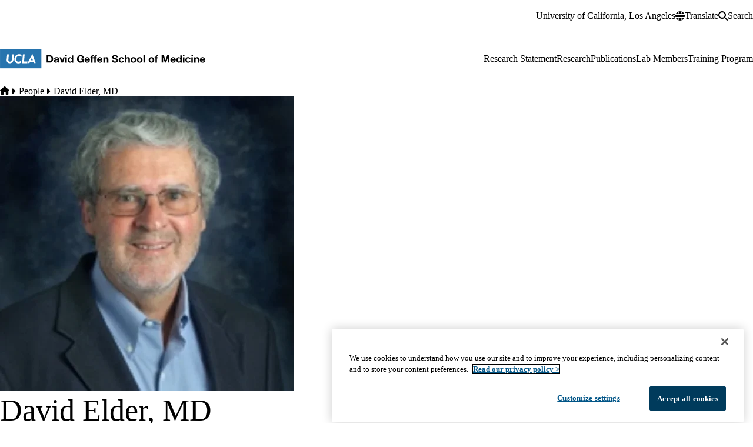

--- FILE ---
content_type: text/html; charset=UTF-8
request_url: https://elmore.dgsom.ucla.edu/people/david-elder-md
body_size: 8435
content:


<!DOCTYPE html>
<html lang="en" dir="ltr" prefix="og: https://ogp.me/ns#" data-theme="labs-dynamic" data-alert="false">
  <head>
    <meta charset="utf-8" />
<meta name="ServiceNow" content="DGIT Web Admin" />
<noscript><style>form.antibot * :not(.antibot-message) { display: none !important; }</style>
</noscript><link rel="canonical" href="https://elmore.dgsom.ucla.edu/people/david-elder-md" />
<meta property="og:site_name" content="Dr. Joann G. Elmore Research Group" />
<meta property="og:type" content="person" />
<meta property="og:url" content="https://elmore.dgsom.ucla.edu/people/david-elder-md" />
<meta property="og:title" content="David Elder, MD" />
<meta property="og:video" content="https://elmore.dgsom.ucla.edusf_profile" />
<meta property="og:updated_time" content="2024-01-09T09:16:58-08:00" />
<meta property="article:published_time" content="2024-01-09T09:15:47-08:00" />
<meta property="article:modified_time" content="2024-01-09T09:16:58-08:00" />
<meta name="twitter:card" content="summary" />
<meta name="twitter:title" content="David Elder, MD | Dr. Joann G. Elmore Research Group" />
<meta name="MobileOptimized" content="width" />
<meta name="HandheldFriendly" content="true" />
<meta name="viewport" content="width=device-width, initial-scale=1.0" />
<script type="application/ld+json">{
    "@context": "https://schema.org",
    "@graph": [
        {
            "breadcrumb": {
                "@type": "BreadcrumbList",
                "itemListElement": [
                    {
                        "@type": "ListItem",
                        "position": 1,
                        "name": "Home",
                        "item": "https://elmore.dgsom.ucla.edu/"
                    },
                    {
                        "@type": "ListItem",
                        "position": 2,
                        "name": "People",
                        "item": "https://elmore.dgsom.ucla.edu/people"
                    }
                ]
            }
        },
        {
            "@type": "WebSite",
            "@id": "https://elmore.dgsom.ucla.edu/",
            "name": "Dr. Joann G. Elmore Research Group",
            "url": "https://elmore.dgsom.ucla.edu/",
            "publisher": {
                "@type": "EducationalOrganization",
                "@id": "https://regents.universityofcalifornia.edu",
                "name": "Regents of the University of California",
                "url": "https://regents.universityofcalifornia.edu"
            },
            "inLanguage": "EN"
        }
    ]
}</script>
<link rel="icon" type="image/png" href="/themes/custom/surface/favicons/favicon-96x96.png" sizes="96x96" />
<link rel="icon" type="image/svg+xml" href="/themes/custom/surface/favicons/favicon.svg" />
<link rel="shortcut icon" href="/themes/custom/surface/favicons/favicon.ico" />
<link rel="apple-touch-icon" sizes="180x180" href="/themes/custom/surface/favicons/apple-touch-icon.png" />
<meta name="apple-mobile-web-app-title" content="UCLA Health" />
<link rel="manifest" href="/themes/custom/surface/favicons/site.webmanifest" />
<link rel="alternate" hreflang="en" href="https://elmore.dgsom.ucla.edu/people/david-elder-md" />

    <title>David Elder, MD | Dr. Joann G. Elmore Research Group</title>
    <link rel="stylesheet" media="all" href="/core/modules/system/css/components/align.module.css?t8t8we" />
<link rel="stylesheet" media="all" href="/core/modules/system/css/components/container-inline.module.css?t8t8we" />
<link rel="stylesheet" media="all" href="/core/modules/system/css/components/clearfix.module.css?t8t8we" />
<link rel="stylesheet" media="all" href="/core/modules/system/css/components/hidden.module.css?t8t8we" />
<link rel="stylesheet" media="all" href="/core/modules/system/css/components/item-list.module.css?t8t8we" />
<link rel="stylesheet" media="all" href="/core/modules/system/css/components/js.module.css?t8t8we" />
<link rel="stylesheet" media="all" href="/core/modules/system/css/components/position-container.module.css?t8t8we" />
<link rel="stylesheet" media="all" href="/core/modules/system/css/components/reset-appearance.module.css?t8t8we" />
<link rel="stylesheet" media="all" href="/modules/contrib/extlink/css/extlink.css?t8t8we" />
<link rel="stylesheet" media="all" href="https://use.typekit.net/hyh4ixj.css" />
<link rel="stylesheet" media="all" href="/themes/custom/surface/dist/css/base.css?t8t8we" />
<link rel="stylesheet" media="all" href="/themes/custom/surface/dist/css/utilities.css?t8t8we" />
<link rel="stylesheet" media="all" href="/themes/custom/surface/dist/css/layout.css?t8t8we" />
<link rel="stylesheet" media="all" href="/themes/custom/surface/dist/css/block.css?t8t8we" />
<link rel="stylesheet" media="all" href="/themes/custom/surface/dist/css/page.css?t8t8we" />
<link rel="stylesheet" media="all" href="/themes/custom/surface/dist/css/view.css?t8t8we" />
<link rel="stylesheet" media="all" href="/themes/custom/surface/dist/css/nav.css?t8t8we" />
<link rel="stylesheet" media="all" href="/themes/custom/surface/dist/css/breadcrumb.css?t8t8we" />
<link rel="stylesheet" media="all" href="/themes/custom/surface/dist/css/button.css?t8t8we" />
<link rel="stylesheet" media="all" href="/themes/custom/surface/dist/css/eyebrow.css?t8t8we" />
<link rel="stylesheet" media="all" href="/themes/custom/surface/dist/css/field.css?t8t8we" />
<link rel="stylesheet" media="all" href="/themes/custom/surface/dist/css/forms.css?t8t8we" />
<link rel="stylesheet" media="all" href="/themes/custom/surface/dist/css/form-item.css?t8t8we" />
<link rel="stylesheet" media="all" href="/themes/custom/surface/dist/css/form-item-label.css?t8t8we" />
<link rel="stylesheet" media="all" href="/themes/custom/surface/dist/css/form-boolean.css?t8t8we" />
<link rel="stylesheet" media="all" href="/themes/custom/surface/dist/css/form-item-upload.css?t8t8we" />
<link rel="stylesheet" media="all" href="/themes/custom/surface/dist/css/form-text.css?t8t8we" />
<link rel="stylesheet" media="all" href="/themes/custom/surface/dist/css/form-select.css?t8t8we" />
<link rel="stylesheet" media="all" href="/themes/custom/surface/dist/css/link.css?t8t8we" />
<link rel="stylesheet" media="all" href="/themes/custom/surface/dist/css/links.css?t8t8we" />
<link rel="stylesheet" media="all" href="/themes/custom/surface/dist/css/page-header.css?t8t8we" />
<link rel="stylesheet" media="all" href="/themes/custom/surface/dist/css/page-title.css?t8t8we" />
<link rel="stylesheet" media="all" href="/themes/custom/surface/dist/css/skip-link.css?t8t8we" />
<link rel="stylesheet" media="all" href="/themes/custom/surface/dist/css/pager.css?t8t8we" />
<link rel="stylesheet" media="all" href="/themes/custom/surface/dist/css/tables.css?t8t8we" />
<link rel="stylesheet" media="all" href="/themes/custom/surface/dist/css/views-exposed-form.css?t8t8we" />
<link rel="stylesheet" media="all" href="/themes/custom/surface/dist/css/media.css?t8t8we" />
<link rel="stylesheet" media="all" href="/themes/custom/surface/dist/css/person-header.css?t8t8we" />
<link rel="stylesheet" media="all" href="/themes/custom/surface/dist/css/search-block-form.css?t8t8we" />
<link rel="stylesheet" media="all" href="/themes/custom/surface/dist/css/site-footer.css?t8t8we" />
<link rel="stylesheet" media="all" href="/themes/custom/surface/dist/css/menu-social.css?t8t8we" />
<link rel="stylesheet" media="all" href="/themes/custom/surface/dist/css/menu-footer.css?t8t8we" />
<link rel="stylesheet" media="all" href="/themes/custom/surface/dist/css/copyright.css?t8t8we" />
<link rel="stylesheet" media="all" href="/themes/custom/surface/dist/css/menu-utility.css?t8t8we" />
<link rel="stylesheet" media="all" href="/themes/custom/surface/dist/css/site-header.css?t8t8we" />
<link rel="stylesheet" media="all" href="/themes/custom/surface/dist/css/site-alert.css?t8t8we" />
<link rel="stylesheet" media="all" href="/themes/custom/surface/dist/css/site-secondary.css?t8t8we" />
<link rel="stylesheet" media="all" href="/themes/custom/surface/dist/css/menu-secondary.css?t8t8we" />
<link rel="stylesheet" media="all" href="/themes/custom/surface/dist/css/site-primary.css?t8t8we" />
<link rel="stylesheet" media="all" href="/themes/custom/surface/dist/css/site-branding.css?t8t8we" />
<link rel="stylesheet" media="all" href="/themes/custom/surface/dist/css/site-navigation.css?t8t8we" />
<link rel="stylesheet" media="all" href="/themes/custom/surface/dist/css/mobile-button.css?t8t8we" />
<link rel="stylesheet" media="all" href="/themes/custom/surface/dist/css/menu-main.css?t8t8we" />
<link rel="stylesheet" media="all" href="/themes/custom/surface/dist/css/menu-toggle.css?t8t8we" />
<link rel="stylesheet" media="all" href="/themes/custom/surface/dist/css/site-search.css?t8t8we" />
<link rel="stylesheet" media="all" href="/themes/custom/surface/dist/css/overrides.css?t8t8we" />
<link rel="stylesheet" media="all" href="/themes/custom/surface/dist/css/settings.css?t8t8we" />
<link rel="stylesheet" media="all" href="/themes/custom/surface/dist/css/translate.css?t8t8we" />

    <script src="/libraries/fontawesome/js/fontawesome.min.js?v=6.4.2" defer></script>
<script src="/libraries/fontawesome/js/brands.min.js?v=6.4.2" defer></script>
<script src="/libraries/fontawesome/js/solid.min.js?v=6.4.2" defer></script>

    
  </head>
  <body class="no-alert path-node page-node-type-sf-person" data-menu="default" data-search="default">
    <a href="#main-content" class="visually-hidden focusable skip-link">
  Skip to main content
</a>
    
      <div class="dialog-off-canvas-main-canvas" data-off-canvas-main-canvas>
    <div class="layout-container">
      
  

<header id="header" class="site-header" data-drupal-selector="site-header" role="banner" data-once="navigation">
            
  <section class="site-secondary">
    <div class="container">
      <div class="site-secondary__content">
              

        <ul class="menu menu--secondary ">
                                
                
                                    
        
        
        
                
        <li class="menu__item menu__item--link">
                      <a href="https://ucla.edu" class="menu__link menu__link--link">University of California, Los Angeles</a>
                  </li>
          </ul>
  

    
        <div class="site-secondary__buttons">
                
      

<div class="translate">
  <button aria-label="Google Translate" class="button button--translate site-secondary__link" role="button" type="button" aria-expanded="false" aria-controls="translate__container" data-drupal-selector="translate-button">
  <svg aria-hidden="true" xmlns="http://www.w3.org/2000/svg" viewBox="0 0 512 512">
    <path fill="currentColor" d="M352 256c0 22.2-1.2 43.6-3.3 64H163.3c-2.2-20.4-3.3-41.8-3.3-64s1.2-43.6 3.3-64H348.7c2.2 20.4 3.3 41.8 3.3 64zm28.8-64H503.9c5.3 20.5 8.1 41.9 8.1 64s-2.8 43.5-8.1 64H380.8c2.1-20.6 3.2-42 3.2-64s-1.1-43.4-3.2-64zm112.6-32H376.7c-10-63.9-29.8-117.4-55.3-151.6c78.3 20.7 142 77.5 171.9 151.6zm-149.1 0H167.7c6.1-36.4 15.5-68.6 27-94.7c10.5-23.6 22.2-40.7 33.5-51.5C239.4 3.2 248.7 0 256 0s16.6 3.2 27.8 13.8c11.3 10.8 23 27.9 33.5 51.5c11.6 26 21 58.2 27 94.7zm-209 0H18.6C48.6 85.9 112.2 29.1 190.6 8.4C165.1 42.6 145.3 96.1 135.3 160zM8.1 192H131.2c-2.1 20.6-3.2 42-3.2 64s1.1 43.4 3.2 64H8.1C2.8 299.5 0 278.1 0 256s2.8-43.5 8.1-64zM194.7 446.6c-11.6-26-20.9-58.2-27-94.6H344.3c-6.1 36.4-15.5 68.6-27 94.6c-10.5 23.6-22.2 40.7-33.5 51.5C272.6 508.8 263.3 512 256 512s-16.6-3.2-27.8-13.8c-11.3-10.8-23-27.9-33.5-51.5zM135.3 352c10 63.9 29.8 117.4 55.3 151.6C112.2 482.9 48.6 426.1 18.6 352H135.3zm358.1 0c-30 74.1-93.6 130.9-171.9 151.6c25.5-34.2 45.2-87.7 55.3-151.6H493.4z"/>
  </svg>
  <span>Translate</span>
</button>
  <div class="translate__container" data-drupal-selector="translate-container">
    <div class="translate__caret"></div>
    <div class="translate__menu"></div>
  </div>

  <script>window.gtranslateSettings = {"default_language":"en","native_language_names":true,"languages":["en","ar","zh-CN","zh-TW","tl","it","ja","ko","fa","ru","es","vi"],"wrapper_selector":".translate__menu"}</script>
  <script src="https://cdn.gtranslate.net/widgets/latest/ln.js" defer></script>
</div>
      <button class="button button--search site-secondary__link" aria-label="Search Form" data-drupal-selector="search-open" aria-expanded="false">
  <svg xmlns="http://www.w3.org/2000/svg" viewBox="0 0 512 512">
    <path fill="currentColor" d="M416 208c0 45.9-14.9 88.3-40 122.7L502.6 457.4c12.5 12.5 12.5 32.8 0 45.3s-32.8 12.5-45.3 0L330.7 376c-34.4 25.2-76.8 40-122.7 40C93.1 416 0 322.9 0 208S93.1 0 208 0S416 93.1 416 208zM208 352c79.5 0 144-64.5 144-144s-64.5-144-144-144S64 128.5 64 208s64.5 144 144 144z"/>
  </svg>
  <span class="button__close">Search</span>
</button>
            </div>
      </div>
    </div>
  </section>

  <section class="site-primary">
    <div class="container">
      <div class="site-primary__content">
              <a href="/" rel="home" class="site-branding site-branding--extended">
      <img src="https://elmore.dgsom.ucla.edu/sites/default/files/logos/logo-2.svg" alt="Home" />
  </a>
    
              <nav id="site-navigation" class="site-navigation" data-drupal-selector="site-navigation">
  <div class="site-navigation-container">
              

  
              <ul class="menu-main menu-main--default menu-main--level-1" data-type="default" data-drupal-selector="menu-main--level-1" >
    
                                
                
                                    
                                    
        
        
        
        
        
        
                          
                
        <li class="menu__item menu__item--link menu__item--level-1" >
          
                      <a href="/research-statement" class="menu__link menu__link--link menu__link--level-1" data-drupal-link-system-path="node/11">            <span class="menu__link-inner">Research Statement</span>
          </a>

            
                  </li>
                                
                
                                    
                                    
        
        
        
        
        
        
                          
                
        <li class="menu__item menu__item--link menu__item--level-1" >
          
                      <a href="/research" class="menu__link menu__link--link menu__link--level-1" data-drupal-link-system-path="node/6">            <span class="menu__link-inner">Research</span>
          </a>

            
                  </li>
                                
                
                                    
                                    
        
        
        
        
        
        
                          
                
        <li class="menu__item menu__item--link menu__item--level-1" >
          
                      <a href="/publications" class="menu__link menu__link--link menu__link--level-1" data-drupal-link-system-path="node/21">            <span class="menu__link-inner">Publications</span>
          </a>

            
                  </li>
                                
                
                                    
                                    
        
        
        
        
        
        
                          
                
        <li class="menu__item menu__item--link menu__item--level-1" >
          
                      <a href="/lab-members" class="menu__link menu__link--link menu__link--level-1" data-drupal-link-system-path="node/26">            <span class="menu__link-inner">Lab Members</span>
          </a>

            
                  </li>
                                
                
                                    
                                    
        
        
        
        
        
        
                          
                
        <li class="menu__item menu__item--link menu__item--level-1" >
          
                      <a href="/training-program" class="menu__link menu__link--link menu__link--level-1" data-drupal-link-system-path="node/106">            <span class="menu__link-inner">Training Program</span>
          </a>

            
                  </li>
          </ul>
  

          

        <ul class="menu menu--secondary ">
                                
                
                                    
        
        
        
                
        <li class="menu__item menu__item--link">
                      <a href="https://ucla.edu" class="menu__link menu__link--link">University of California, Los Angeles</a>
                  </li>
          </ul>
  

          </div>
</nav>
      <button class="mobile-button" data-drupal-selector="mobile-button" aria-label="Main Menu" aria-controls="site-navigation" aria-expanded="false">
  <svg aria-hidden="true" viewBox="0 0 100 100">
    <path class="line line1" d="M 20,29.000046 H 80.000231 C 80.000231,29.000046 94.498839,28.817352 94.532987,66.711331 94.543142,77.980673 90.966081,81.670246 85.259173,81.668997 79.552261,81.667751 75.000211,74.999942 75.000211,74.999942 L 25.000021,25.000058" />
    <path class="line line2" d="M 20,50 H 80" />
    <path class="line line3" d="M 20,70.999954 H 80.000231 C 80.000231,70.999954 94.498839,71.182648 94.532987,33.288669 94.543142,22.019327 90.966081,18.329754 85.259173,18.331003 79.552261,18.332249 75.000211,25.000058 75.000211,25.000058 L 25.000021,74.999942" />
  </svg>
</button>
          </div>
    </div>
  </section>

        

<section class="site-search " data-drupal-selector="site-search" id="site-search" role="search">
  <div class="container">
    
    <div class="site-search__content">
              


<form action="/search" method="get" id="search-block-form--34" accept-charset="UTF-8" class="search-block-form ">
  <div class="js-form-item form-item js-form-type-search form-item-keys js-form-item-keys form-no-label">
    <label for="edit-keywords" class="form-item__label visually-hidden">Search</label>
    <input title="Enter the terms you wish to search for." placeholder="Search by keyword or phrase." data-drupal-selector="edit-keys" type="search" id="edit-keywords" name="keywords" value="" size="15" maxlength="128" class="form-search form-element form-element--type-search form-element--api-search">
  </div>
  <div data-drupal-selector="edit-actions" class="form-actions js-form-wrapper form-wrapper" id="edit-actions--34">
    <button class="search-block-form__submit js-form-submit form-submit" data-drupal-selector="edit-submit" type="submit" id="edit-submit--34" value="Search">
      <svg aria-hidden="true" focusable="false" role="img" xmlns="http://www.w3.org/2000/svg" viewBox="0 0 22 23">
        <path fill="currentColor" d="M21.7,21.3l-4.4-4.4C19,15.1,20,12.7,20,10c0-5.5-4.5-10-10-10S0,4.5,0,10s4.5,10,10,10c2.1,0,4.1-0.7,5.8-1.8l4.5,4.5c0.4,0.4,1,0.4,1.4,0S22.1,21.7,21.7,21.3z M10,18c-4.4,0-8-3.6-8-8s3.6-8,8-8s8,3.6,8,8S14.4,18,10,18z"></path>
      </svg>
      <span class="visually-hidden">Search</span>
    </button>
  </div>
</form>
          </div>

      </div>
</section>
    </header>

  
  <main id="main-content" tabindex="-1" role="main" class="main">
        


    <section class="region region--highlighted region--max-width" class="region--highlighted region--max-width">

        







  <div class="block block-system-messages-block" >

  
    

  
        <div data-drupal-messages-fallback class="hidden"></div>
  
  
  </div>

    
  </section>

    
    
    


    <section class="region region--content region--max-width" class="region--content region--max-width" id="content">

        







  <div class="block block-system-main-block" >

  
    

      <div class="block__content" >
  
        
  




<article class="person person--full" >
  <header data-drupal-selector="person-header" class="page-header">
    <div class="container">
      <div class="page-header__content">
        
        
  


<nav class="breadcrumb"  aria-labelledby="system-breadcrumb" role="navigation">
  <div id="surface-breadcrumb" class="visually-hidden">Breadcrumb</div>
  <ol class="breadcrumb__list">
          <li class="breadcrumb__item">
                  <a href="/" class="breadcrumb__link">
                          <span class="fa-solid fa-house"></span>
              <span class="visually-hidden">Home</span>
                      </a>
                                <svg class="svg-inline" aria-hidden="true" focusable="false" role="img" xmlns="http://www.w3.org/2000/svg" viewBox="0 0 192 512">
              <path fill="currentColor" d="M0 384.662V127.338c0-17.818 21.543-26.741 34.142-14.142l128.662 128.662c7.81 7.81 7.81 20.474 0 28.284L34.142 398.804C21.543 411.404 0 402.48 0 384.662z"></path>
            </svg>
                        </li>
          <li class="breadcrumb__item">
                  <a href="/people" class="breadcrumb__link">
                          People
                      </a>
                                <svg class="svg-inline" aria-hidden="true" focusable="false" role="img" xmlns="http://www.w3.org/2000/svg" viewBox="0 0 192 512">
              <path fill="currentColor" d="M0 384.662V127.338c0-17.818 21.543-26.741 34.142-14.142l128.662 128.662c7.81 7.81 7.81 20.474 0 28.284L34.142 398.804C21.543 411.404 0 402.48 0 384.662z"></path>
            </svg>
                        </li>
          <li class="breadcrumb__item">
                  <span aria-current="page">
            David Elder, MD
          </span>
              </li>
      </ol>
</nav>


        

<section data-drupal-selector="person-page-header" class="person-header">
      <div class="person__photo">
      


            <div class="field field--name-field-sf-m-primary-image field--type-entity-reference field--label-hidden field__item">




<div data-drupal-selector="surface-media" class="media media__video-item media--type-sf-image-media-type media--view-mode-b-medium-square" class="media--type-sf-image-media-type media--view-mode-b-medium-square">
  
                <img loading="lazy" src="/sites/default/files/styles/box_1_1_500/public/media/images/davidelder.2018.jpg.webp?h=1ff9f53a&amp;itok=vDoe2O-Q" width="500" height="500" alt="David Elder" />




      </div>
</div>
      
    </div>
    <div class="person__content">
    <h1 class="page-header__title person__name">
      

<span>David Elder, MD</span>

  </h1>

          <p class="person__title">Co-Investigator</p>
    
    
      </div>
</section>
      </div>
    </div>
  </header>

  
  <div data-drupal-selector="person-content" class="content__main" >
    <div class="container">
      <div class="content__grid prose">
        <div class="content__content">
                                                          </div>

        <aside class="person__sidebar prose">
                              
                    
                    
                    
                    
                    
                    
                    
                    
        </aside>
      </div>
    </div>
  </div>
</article>

  
      </div>
  
  </div>

    
  </section>

    
    </main>

      

<footer class="site-footer">
  <div class="site-footer__inner container">
    <div class="site-footer__branding">
              <a href="/" rel="home" class="site-branding site-branding--footer site-branding--extended">
      <img src="https://elmore.dgsom.ucla.edu/sites/default/files/logos/DGSOM-logo-white-1.svg" alt="Home" />
  </a>
          </div>

    <div class="site-footer__content">
      <div class="site-footer__first">
                            <div class="site-credit">
  <p><strong>UCLA Division of General Internal Medicine &amp; Health Services&nbsp;Research</strong><br>1100&nbsp;Glendon Ave, Suite&nbsp;900<br>Los&nbsp;Angeles, CA 90024</p><p><br><strong>Admin:</strong>&nbsp;Raul J. Moreno<br><strong>Email: </strong><a href="mailto:RJMoreno@mednet.ucla.edu">RJMoreno@mednet.ucla.edu</a><br><strong>Email:</strong>&nbsp;<a href="mailto:JElmore@mednet.ucla.edu">JElmore@mednet.ucla.edu</a><br><strong>Research:</strong> <a href="tel: +13107949505">(310) 794-9505</a><br><strong>Clinic:</strong>&nbsp;<a href="tel: +13102066232">(310) 206-6232</a></p>
</div>
              
                <div class="site-footer__social--desktop">
                  <ul class="menu menu--social">
  
  
  
  
  </ul>
              </div>
      </div>

      <div class="site-footer__second">
                
            </div>

            <div class="site-footer__social--mobile">
        <span class="site-footer__divider"></span>
                  <ul class="menu menu--social">
    <li class="menu__item">
    <a class="menu__link" href="#" target="_blank" rel="noopener noreferrer">
      <svg aria-hidden="true" xmlns="http://www.w3.org/2000/svg" viewBox="0 0 640 640">
  <path d="M576 320c0-141.4-114.6-256-256-256S64 178.6 64 320c0 120 82.7 220.8 194.2 248.5V398.2h-52.8V320h52.8v-33.7c0-87.1 39.4-127.5 125-127.5 16.2 0 44.2 3.2 55.7 6.4V236c-6-.6-16.5-1-29.6-1-42 0-58.2 15.9-58.2 57.2V320h83.6l-14.4 78.2H351v175.9C477.8 558.8 576 450.9 576 320"/>
</svg>
      <span class="visually-hidden">Facebook</span>
    </a>
  </li>
  
    <li class="menu__item">
    <a class="menu__link" href="#" target="_blank" rel="noopener noreferrer">
      <svg aria-hidden="true" xmlns="http://www.w3.org/2000/svg" viewBox="0 0 640 640">
  <path d="M453.2 112h70.6L369.6 288.2 551 528H409L297.7 382.6 170.5 528H99.8l164.9-188.5L90.8 112h145.6l100.5 132.9zm-24.8 373.8h39.1L215.1 152h-42z"/>
</svg>
      <span class="visually-hidden">X-Twitter</span>
    </a>
  </li>
  
    <li class="menu__item">
    <a class="menu__link" href="#" target="_blank" rel="noopener noreferrer">
      <svg aria-hidden="true" xmlns="http://www.w3.org/2000/svg" viewBox="0 0 640 640">
  <path d="M320.3 205c-63.5-.2-115.1 51.2-115.3 114.7S256.2 434.8 319.7 435 434.8 383.8 435 320.3 383.8 205.2 320.3 205m-.6 40.4c41.2-.2 74.7 33.1 74.9 74.3s-33.1 74.7-74.3 74.9-74.7-33.1-74.9-74.3 33.1-74.7 74.3-74.9m93.4-45.1c0-14.8 12-26.8 26.8-26.8s26.8 12 26.8 26.8-12 26.8-26.8 26.8-26.8-12-26.8-26.8m129.7 27.2c-1.7-35.9-9.9-67.7-36.2-93.9-26.2-26.2-58-34.4-93.9-36.2-37-2.1-147.9-2.1-184.9 0-35.8 1.7-67.6 9.9-93.9 36.1s-34.4 58-36.2 93.9c-2.1 37-2.1 147.9 0 184.9 1.7 35.9 9.9 67.7 36.2 93.9s58 34.4 93.9 36.2c37 2.1 147.9 2.1 184.9 0 35.9-1.7 67.7-9.9 93.9-36.2 26.2-26.2 34.4-58 36.2-93.9 2.1-37 2.1-147.8 0-184.8M495 452c-7.8 19.6-22.9 34.7-42.6 42.6-29.5 11.7-99.5 9-132.1 9s-102.7 2.6-132.1-9c-19.6-7.8-34.7-22.9-42.6-42.6-11.7-29.5-9-99.5-9-132.1s-2.6-102.7 9-132.1c7.8-19.6 22.9-34.7 42.6-42.6 29.5-11.7 99.5-9 132.1-9s102.7-2.6 132.1 9c19.6 7.8 34.7 22.9 42.6 42.6 11.7 29.5 9 99.5 9 132.1s2.7 102.7-9 132.1"/>
</svg>
      <span class="visually-hidden">Instagram</span>
    </a>
  </li>
  
    <li class="menu__item">
    <a class="menu__link" href="#" target="_blank" rel="noopener noreferrer">
      <svg aria-hidden="true" xmlns="http://www.w3.org/2000/svg" viewBox="0 0 640 640">
  <path d="M196.3 512h-92.9V212.9h92.9zm-46.5-339.9c-29.7 0-53.8-24.6-53.8-54.3 0-14.3 5.7-27.9 15.8-38s23.8-15.8 38-15.8 27.9 5.7 38 15.8 15.8 23.8 15.8 38c0 29.7-24.1 54.3-53.8 54.3M543.9 512h-92.7V366.4c0-34.7-.7-79.2-48.3-79.2-48.3 0-55.7 37.7-55.7 76.7V512h-92.8V212.9h89.1v40.8h1.3c12.4-23.5 42.7-48.3 87.9-48.3 94 0 111.3 61.9 111.3 142.3V512z"/>
</svg>
      <span class="visually-hidden">LinkedIn</span>
    </a>
  </li>
  
    <li class="menu__item">
    <a class="menu__link" href="#" target="_blank" rel="noopener noreferrer">
      <svg aria-hidden="true" xmlns="http://www.w3.org/2000/svg" viewBox="0 0 640 640">
  <path d="M581.7 188.1c-6.2-23.7-24.8-42.3-48.3-48.6C490.9 128 320.1 128 320.1 128s-170.8 0-213.4 11.5c-23.5 6.3-42 24.9-48.3 48.6C47 231 47 320.4 47 320.4s0 89.4 11.4 132.3c6.3 23.6 24.8 41.5 48.3 47.8C149.3 512 320.1 512 320.1 512s170.8 0 213.4-11.5c23.5-6.3 42-24.2 48.3-47.8 11.4-42.9 11.4-132.3 11.4-132.3s0-89.4-11.4-132.3zM264.2 401.6V239.2l142.7 81.2z"/>
</svg>
      <span class="visually-hidden">YouTube</span>
    </a>
  </li>
  </ul>
              </div>
    </div>
    <div class="site-footer__legal">
      

<ul class="menu menu--utility">
  <li class="menu__item">
    <a class="menu__link" href="https://www.bso.ucla.edu/">Emergency</a>
  </li>
  <li class="menu__item">
    <a class="menu__link" href="http://www.ucla.edu/accessibility">Accessibility</a>
  </li>
  <li class="menu__item">
    <a class="menu__link" href="https://www.ucla.edu/terms-of-use">UCLA Privacy Policy</a>
  </li>
  <li class="menu__item">
    <a class="menu__link" href="https://www.uclahealth.org/privacy-notice">UCLA Health Privacy Notice</a>
  </li>
  <li class="menu__item">
          <a class="menu__link" rel="nofolow" href="/user/login">Login</a>
      </li>
</ul>
      <div class="copyright">
  &copy; 2026 UCLA Health
</div>
    </div>

      </div>
</footer>
  </div>

  </div>

    

                            <script async src="https://siteimproveanalytics.com/js/siteanalyze_6293352.js"></script>
            <!-- OneTrust Cookies Consent Notice start for sites with siteimprove -->
          <script type="text/javascript" src="https://cdn.cookielaw.org/consent/019474f6-ac7e-716d-b565-c46ac3f086eb/OtAutoBlock.js" ></script>
            <script src="https://cdn.cookielaw.org/scripttemplates/otSDKStub.js"  type="text/javascript" charset="UTF-8" data-domain-script="019474f6-ac7e-716d-b565-c46ac3f086eb" ></script>
          <script type="text/javascript">
            function OptanonWrapper() { }
          </script>
            <!-- End OneTrust Cookies Consent Notice For MarTec Webplatform Healthsciences -->
                <script type="application/json" data-drupal-selector="drupal-settings-json">{"path":{"baseUrl":"\/","pathPrefix":"","currentPath":"node\/76","currentPathIsAdmin":false,"isFront":false,"currentLanguage":"en"},"pluralDelimiter":"\u0003","suppressDeprecationErrors":true,"data":{"extlink":{"extTarget":true,"extTargetAppendNewWindowDisplay":true,"extTargetAppendNewWindowLabel":"(opens in a new window)","extTargetNoOverride":false,"extNofollow":false,"extTitleNoOverride":false,"extNoreferrer":true,"extFollowNoOverride":false,"extClass":"0","extLabel":"","extImgClass":false,"extSubdomains":false,"extExclude":"","extInclude":"","extCssExclude":".hero__buttons, .media-callout__image","extCssInclude":"","extCssExplicit":"","extAlert":false,"extAlertText":"This link will take you to an external web site. We are not responsible for their content.","extHideIcons":false,"mailtoClass":"0","telClass":"0","mailtoLabel":"","telLabel":"","extUseFontAwesome":false,"extIconPlacement":"before","extPreventOrphan":false,"extFaLinkClasses":"fa fa-external-link","extFaMailtoClasses":"fa fa-envelope-o","extAdditionalLinkClasses":"","extAdditionalMailtoClasses":"","extAdditionalTelClasses":"","extFaTelClasses":"fa fa-phone","allowedDomains":[],"extExcludeNoreferrer":""}},"mercuryEditor":{"rolloverPaddingBlock":"10"},"user":{"uid":0,"permissionsHash":"4fdc2516a1f6a6275a8d511d066384e484c7aaa12d51257bbaaddc9a34a0982a"}}</script>
<script src="/core/assets/vendor/once/once.min.js?v=1.0.1"></script>
<script src="/core/misc/drupalSettingsLoader.js?v=11.2.10"></script>
<script src="/core/misc/drupal.js?v=11.2.10"></script>
<script src="/core/misc/drupal.init.js?v=11.2.10"></script>
<script src="/modules/contrib/extlink/js/extlink.js?t8t8we"></script>
<script src="/themes/custom/surface/dist/js/animations.js?v=11.2.10"></script>
<script src="/themes/custom/surface/dist/js/menu-utils.js?t8t8we"></script>
<script src="/themes/custom/surface/dist/js/menu-main.js?t8t8we"></script>
<script src="/themes/custom/surface/dist/js/menu-main-second-level.js?t8t8we"></script>
<script src="/themes/custom/surface/dist/js/button-search.js?t8t8we"></script>
<script src="/themes/custom/surface/dist/js/translate.js?t8t8we"></script>

  </body>
</html>


--- FILE ---
content_type: text/css
request_url: https://elmore.dgsom.ucla.edu/themes/custom/surface/dist/css/layout.css?t8t8we
body_size: 266
content:
.region--max-width{margin:0 auto;max-inline-size:var(--size-max-site-width)}.main{inline-size:100%;position:relative}.layout{display:grid;gap:var(--size-8);grid-auto-flow:row}.layout .library-item{margin-block:0;padding-block:0}.layout__region{inline-size:100%;min-inline-size:0}.layout__region>*:not(:first-child){margin-block-start:32px}.layout__region>*:not(:first-child):has(.accordion),.layout__region>.accordion:not(:first-child){margin-block-start:8px}.layout--onecol{grid-template-columns:1fr;padding-block:var(--size-16)}.layout--onecol .layout--onecol{padding-block:0}.layout--cards-grid{display:grid;grid-auto-flow:row;grid-template-columns:1fr;padding-block:var(--size-16)}.layout--onecol:has(.video-hero){padding-block:0}.layout--onecol:not([class*=bg-]):has(.hero){padding-block-start:0}.layout--twocol{padding-block:var(--size-16)}@media(min-width:768px){.layout--twocol{grid-template-columns:repeat(2,minmax(0,1fr))}}.layout--onecol .layout--twocol{padding-block:0}.layout--twocol-30-70{padding-block:var(--size-16)}@media(min-width:768px){.layout--twocol-30-70{grid-template-columns:3fr 7fr}}.layout--onecol .layout--twocol-30-70{padding-block:0}.layout--twocol-70-30{padding-block:var(--size-16)}@media(min-width:768px){.layout--twocol-70-30{grid-template-columns:7fr 3fr}}.layout--onecol .layout--twocol-70-30{padding-block:0}.layout--threecol{padding-block:var(--size-16)}@media(min-width:768px){.layout--threecol{grid-template-columns:repeat(3,minmax(0,1fr))}}.layout--onecol .layout--threecol{padding-block:0}.layout--threecol-25-25-50{padding-block:var(--size-16)}@media(min-width:768px){.layout--threecol-25-25-50{grid-template-columns:2.5fr 2.5fr 5fr}}.layout--onecol .layout--threecol-25-25-50{padding-block:0}.layout--threecol-25-50-25{padding-block:var(--size-16)}@media(min-width:768px){.layout--threecol-25-50-25{grid-template-columns:2.5fr 5fr 2.5fr}}.layout--onecol .layout--threecol-25-50-25{padding-block:0}.layout--threecol-50-25-25{padding-block:var(--size-16)}@media(min-width:768px){.layout--threecol-50-25-25{grid-template-columns:5fr 2.5fr 2.5fr}}.layout--onecol .layout--threecol-50-25-25{padding-block:0}.layout--fourcol{padding-block:var(--size-16)}@media(min-width:640px){.layout--fourcol{grid-template-columns:repeat(2,minmax(0,1fr))}}@media(min-width:768px){.layout--fourcol{grid-template-columns:repeat(4,minmax(0,1fr))}}.layout--onecol .layout--fourcol{padding-block:0}.layout--sixcol{padding-block:var(--size-16)}@media(min-width:768px){.layout--sixcol{grid-template-columns:repeat(3,minmax(0,1fr))}}@media(min-width:1024px){.layout--sixcol{grid-template-columns:repeat(6,minmax(0,1fr))}}.layout--onecol .layout--sixcol{padding-block:0}.display-as-columns .layout__region{display:grid;gap:1rem;grid-template-columns:repeat(auto-fit,minmax(150px,1fr));margin-inline:auto;max-inline-size:var(--size-max-content-width);padding-inline:var(--size-4)}@media(min-width:1280px){.display-as-columns .layout__region{padding-inline:var(--size-8)}}@media(min-width:1440px){.display-as-columns .layout__region{padding-inline:0}}.full-width-bg{box-shadow:0 0 0 100vmax #000;clip-path:inset(0 -100vmax)}


--- FILE ---
content_type: text/css
request_url: https://elmore.dgsom.ucla.edu/themes/custom/surface/dist/css/form-item-upload.css?t8t8we
body_size: -239
content:
.form-item-upload{background-color:var(--white);border:1px solid hsl(230,10%,88%);border-radius:2px;box-shadow:0 2px 4px #0000001a;padding-block:var(--size-6);padding-inline:var(--size-6)}.form-item-upload label{font-family:var(--font-system);margin-block:var(--size-1)}


--- FILE ---
content_type: text/css
request_url: https://elmore.dgsom.ucla.edu/themes/custom/surface/dist/css/link.css?t8t8we
body_size: -6
content:
.link,.link--custom,.link--download,.link--external{--background: transparent;--text: var(--blue-300);align-items:center;border:0;color:var(--text);display:inline-flex;font-size:var(--body-default);gap:var(--size-2);inline-size:-moz-fit-content;inline-size:fit-content;padding:0;text-align:left;text-wrap:wrap;transition:var(--transition-soft-linear)}.link:visited,.link:hover,.link:active,.link--custom:visited,.link--custom:hover,.link--custom:active,.link--download:visited,.link--download:hover,.link--download:active,.link--external:visited,.link--external:hover,.link--external:active{--background: transparent;--text: var(--blue-500);background-color:var(--background);border:0;color:var(--text);text-decoration:underline}.link svg,.link--custom svg,.link--download svg,.link--external svg{block-size:1em;display:inline-block;inline-size:1em}.link svg path,.link--custom svg path,.link--download svg path,.link--external svg path{color:currentColor}.link:focus-visible,.link--custom:focus-visible,.link--download:focus-visible,.link--external:focus-visible{border-radius:var(--radius-1)!important;outline-color:currentColor!important}.link--custom--reversed.link{--text: var(--white);color:var(--text)}.link--custom--reversed.link path{color:currentColor}.link--small{font-size:var(--body-sm)}


--- FILE ---
content_type: text/css
request_url: https://elmore.dgsom.ucla.edu/themes/custom/surface/dist/css/tables.css?t8t8we
body_size: 299
content:
table{background-color:var(--white);caption-side:bottom;inline-size:100%;vertical-align:top}table caption{color:var(--grey-700);font-style:italic;margin:0;padding-block:var(--size-3);padding-inline:var(--size-6);text-align:start}:where([class*=bg-blue-]:not(.bg-blue-100)) table caption{color:var(--grey-300)}table .fc-list-item-title a,table :where(a){color:var(--blue-300)}table .fc-list-item-title a:hover,table :where(a):hover{color:var(--blue-500);text-decoration:underline}table .fc-list-item-title a:focus,table :where(a):focus{box-shadow:0 0 var(--white),0 0 0 2px var(--blue-300),0 0 var(--white);outline:2px solid transparent;outline-offset:2px}:where(thead){background-color:var(--grey-100)}:where([class*=bg-sand-]) :where(thead){background-color:var(--grey-300);color:var(--grey-900)}@media print{:where(thead){display:table-header-group}}@media print{:where(tr){-moz-column-break-inside:avoid;break-inside:avoid}}:where(th){padding-block:var(--size-3);padding-inline:var(--size-6);text-align:inherit}tbody tr{background-color:var(--white);border-block-end-width:1px}td{padding-block:var(--size-3);padding-inline:var(--size-6)}.table--no-border thead{background-color:transparent}.table--no-border tbody tr{background-color:transparent;border-block-end-width:0}:where([class*=bg-blue-]:not(.bg-blue-100)) .table--no-border thead{background-color:var(--white)}:where([class*=bg-blue-]:not(.bg-blue-100)) .table--no-border tbody tr{background-color:var(--white)}.table--striped tbody tr:nth-child(odd){background-color:var(--white)}.table--striped tbody tr:nth-child(2n){background-color:var(--grey-100)}.table--hover tbody tr:hover{background-color:var(--grey-100)}.table--primary{border-radius:var(--radius-2);overflow-x:auto}.table--primary thead{background-color:var(--blue-300)}:where([class*=bg-blue-300]) .table--primary thead{background-color:var(--grey-300)}.table--primary thead th{color:var(--white)}:where([class*=bg-blue-300]) .table--primary thead th{color:var(--grey-900)}.table--primary tbody tr{background-color:var(--grey-100);border-block-end-color:var(--grey-300)}:where([class*=bg-sand-]) .table--primary tbody tr{background-color:var(--grey-50)}.table--primary.table--striped tbody tr:nth-child(odd){background-color:var(--grey-100)}.table--primary.table--striped tbody tr:nth-child(2n){background-color:var(--white)}.table--primary.table--hover thead tr{border-block-end-color:var(--blue-100);border-block-end-width:1px}.table--primary.table--hover tbody tr{background-color:var(--grey-100)}.table--primary.table--hover tbody tr:hover{background-color:var(--white)}.table--responsive{display:block;inline-size:100%;overflow-x:auto}@media print{.table--responsive{display:table;overflow-x:visible}}.field--widget-tablefield .filter-wrapper{display:none}


--- FILE ---
content_type: text/css
request_url: https://elmore.dgsom.ucla.edu/themes/custom/surface/dist/css/search-block-form.css?t8t8we
body_size: 136
content:
:where([data-theme=dgsom]){--search-block-form-svg-color: var(--blue-700);--search-block-form-box-shadow-color: var(--blue-700)}:where([data-theme=labs-dynamic]){--search-block-form-svg-color: var(--blue-700);--search-block-form-box-shadow-color: var(--blue-700)}.search-block-form{background-color:var(--blue-700);display:flex;inline-size:100%;justify-content:space-between}.site-search--modal .search-block-form{background-color:transparent}.search-block-form input[type=search]{background-color:transparent;background-image:linear-gradient(var(--blue-500),var(--blue-500));background-position:bottom left;background-repeat:no-repeat;background-size:0% var(--size-2);block-size:var(--size-36);border:solid 1px transparent;color:var(--white);font-size:var(--font-size-7);inline-size:calc(100% + var(--size-8));padding-inline-end:0;padding-inline-start:var(--size-8);transition:background-size .4s}.search-block-form input[type=search]::-moz-placeholder{color:var(--white)}.search-block-form input[type=search]::placeholder{color:var(--white)}.site-search--modal .search-block-form input[type=search]{background-image:none;block-size:70px;border-color:var(--grey-200);border-radius:var(--size-2);color:var(--blue-700);inline-size:100%;padding-inline-end:80px;transition:none}.site-search--modal .search-block-form input[type=search]::-moz-placeholder{color:var(--grey-500)}.site-search--modal .search-block-form input[type=search]::placeholder{color:var(--grey-500)}.search-block-form .form-item{flex-grow:1;margin:0}.search-block-form .form-actions{margin-block:0}.site-search--modal .search-block-form .form-actions{block-size:70px;inset-inline-end:0;position:absolute}.site-search__content .search-block-form{grid-column:1 / 13}.search-block-form__submit{align-items:center;align-self:stretch;block-size:auto;border-color:transparent;color:var(--white);display:flex;inline-size:100px;justify-content:center;overflow:hidden;position:relative}.site-search--modal .search-block-form__submit{color:var(--search-block-form-svg-color, var(--blue-500))}@media(min-width:768px){.search-block-form__submit{inline-size:80px}}.search-block-form__submit svg{inline-size:24px}
